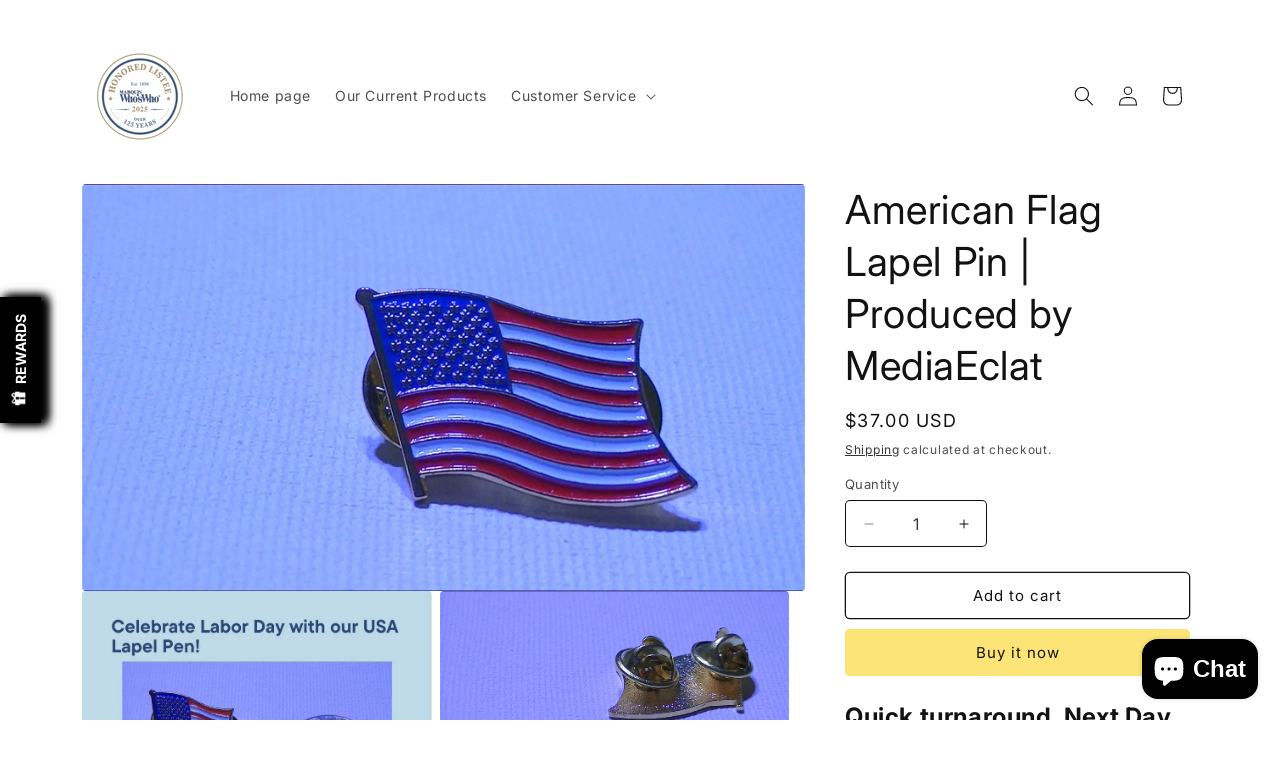

--- FILE ---
content_type: text/javascript
request_url: https://cdn.appsmav.com/sb/assets/widgets/467/67/88467.js?v=1769337000000
body_size: 820
content:
var sb_config={settings:{is_enabled_user_role_restriction:0,is_disable_widget_non_loggedin_user:0},bonus_settings:[],widget:{50278:{settings:{font_family:"inherit",widget_size:14,border_roundness:0,desktop_x_position:0,desktop_y_position:0,mobile_x_position:0,mobile_y_position:0,norm_txt_color:"#ffffff",norm_bg_color:"#000000",norm_border_color:"#000000",norm_shadow_color:"",hover_txt_color:"#ffffff",hover_bg_color:"#000000",hover_border_color:"#000000",hover_shadow_color:"",widget_text_main:"REWARDS",widget_sub_text:"",widget_click_navigate:"lightbox",widget_position:"left-side-drawer",widget_logo_img:"\/assets\/img\/gift_box.png",widget_bg_img:"",widget_bg_check:0,theme_color:"#0030ab",custom_css:".sb-initialLoader .am-appLoader, .sb-initialLoader {background: #ffffff;border-radius: 20px;} .sbPopupBox {max-width:500px!important;} .sbPopupBox iframe{width:100%;} .sbPopupBox .sb-closebase {border: 0;width: 32px;height: 32px;font-size: 22px;line-height: 32px;font-family: Lato, Roboto, sans-serif;font-weight: 300;opacity: 1;top: 42px;right: -26px;} .sbPageOverLay {opacity: 0.66;}",app_url:"\/promo\/bmhK",w_mobile_view:"compact",w_desktop_view:"full",mobile_position:"mid",desktop_show_home_page_only:"",desktop_show_specific_page_only:"",mobile_show_home_page_only:"",mobile_show_specific_page_only:"",norm_shadow_flag:0,has_border_hover_flag:0,has_border_flag:0,hover_shadow_flag:0,contest_actions_to_show:0},behaviour:{is_first_visit:0,scroll_flag:0,after_seconds_flag:0,exit_intent_flag:0,force_open:0,scroll_percent:30,nb_seconds:15000,nb_visits:3,counter_flag:0,allowed_countries:[]},widget_status:1,id_widget:50278},50384:{settings:{font_family:"Arial",widget_size:14,border_roundness:0,desktop_x_position:0,desktop_y_position:0,mobile_x_position:0,mobile_y_position:0,norm_txt_color:"#ffffff",norm_bg_color:"#000000",norm_border_color:"#000000",norm_shadow_color:"#000000",hover_txt_color:"#ffffff",hover_bg_color:"#000000",hover_border_color:"#000000",hover_shadow_color:"#000000",widget_text_main:"REWARDS",widget_sub_text:"",widget_click_navigate:"lightbox",widget_position:"left-side-drawer",widget_logo_img:"assets\/img\/gift_box.png",widget_bg_img:"assets\/img\/noimage.png",widget_bg_check:0,theme_color:"#036dc3",custom_css:".sb-initialLoader .am-appLoader, .sb-initialLoader {background: #ffffff;border-radius: 20px;} .sbPopupBox {max-width:500px!important;} .sbPopupBox iframe{width:100%;} .sbPopupBox .sb-closebase {border: 0;width: 32px;height: 32px;font-size: 22px;line-height: 32px;font-family: Lato, Roboto, sans-serif;font-weight: 300;opacity: 1;top: 42px;right: -26px;} .sbPageOverLay {opacity: 0.66;}",app_url:"\/promo\/bmjn",w_mobile_view:"compact",w_desktop_view:"full",mobile_position:"mid"},behaviour:{is_first_visit:0,scroll_flag:0,after_seconds_flag:0,exit_intent_flag:0,force_open:0,scroll_percent:30,nb_seconds:15000,nb_visits:3,counter_flag:0,allowed_countries:[]},widget_status:1,id_widget:50384},50449:{settings:{font_family:"Arial",widget_size:14,border_roundness:0,desktop_x_position:0,desktop_y_position:0,mobile_x_position:0,mobile_y_position:0,norm_txt_color:"#ffffff",norm_bg_color:"#000000",norm_border_color:"#000000",norm_shadow_color:"#000000",hover_txt_color:"#ffffff",hover_bg_color:"#000000",hover_border_color:"#000000",hover_shadow_color:"#000000",widget_text_main:"REWARDS",widget_sub_text:"",widget_click_navigate:"lightbox",widget_position:"left-side-drawer",widget_logo_img:"assets\/img\/gift_box.png",widget_bg_img:"assets\/img\/noimage.png",widget_bg_check:0,theme_color:"#ffffff",custom_css:".sb-initialLoader .am-appLoader, .sb-initialLoader {background: #ffffff;border-radius: 20px;} .sbPopupBox {max-width:500px!important;} .sbPopupBox iframe{width:100%;} .sbPopupBox .sb-closebase {border: 0;width: 32px;height: 32px;font-size: 22px;line-height: 32px;font-family: Lato, Roboto, sans-serif;font-weight: 300;opacity: 1;top: 42px;right: -26px;} .sbPageOverLay {opacity: 0.66;}",app_url:"\/purchase\/bmkh",w_mobile_view:"compact",w_desktop_view:"full",mobile_position:"mid"},behaviour:{is_first_visit:0,scroll_flag:0,after_seconds_flag:0,exit_intent_flag:0,force_open:0,scroll_percent:30,nb_seconds:15000,nb_visits:3,counter_flag:0,allowed_countries:[]},widget_status:1,id_widget:50449},50653:{settings:{font_family:"Arial",widget_size:14,border_roundness:0,desktop_x_position:0,desktop_y_position:0,mobile_x_position:0,mobile_y_position:0,norm_txt_color:"#ffffff",norm_bg_color:"#000000",norm_border_color:"#000000",norm_shadow_color:"#000000",hover_txt_color:"#ffffff",hover_bg_color:"#000000",hover_border_color:"#000000",hover_shadow_color:"#000000",widget_text_main:"REWARDS",widget_sub_text:"",widget_click_navigate:"lightbox",widget_position:"left-side-drawer",widget_logo_img:"assets\/img\/gift_box.png",widget_bg_img:"assets\/img\/noimage.png",widget_bg_check:0,theme_color:"#036dc3",custom_css:".sb-initialLoader .am-appLoader, .sb-initialLoader {background: #ffffff;border-radius: 20px;} .sbPopupBox {max-width:500px!important;} .sbPopupBox iframe{width:100%;} .sbPopupBox .sb-closebase {border: 0;width: 32px;height: 32px;font-size: 22px;line-height: 32px;font-family: Lato, Roboto, sans-serif;font-weight: 300;opacity: 1;top: 42px;right: -26px;} .sbPageOverLay {opacity: 0.66;}",app_url:"\/promo\/bmmV",w_mobile_view:"compact",w_desktop_view:"full",mobile_position:"mid"},behaviour:{is_first_visit:0,scroll_flag:0,after_seconds_flag:0,exit_intent_flag:0,force_open:0,scroll_percent:30,nb_seconds:15000,nb_visits:3,counter_flag:0,allowed_countries:[]},widget_status:1,id_widget:50653}},last_modified:1718635077,site_custom_config:[],shop_url:"https:\/\/mediaeclat.store",site_status:1}